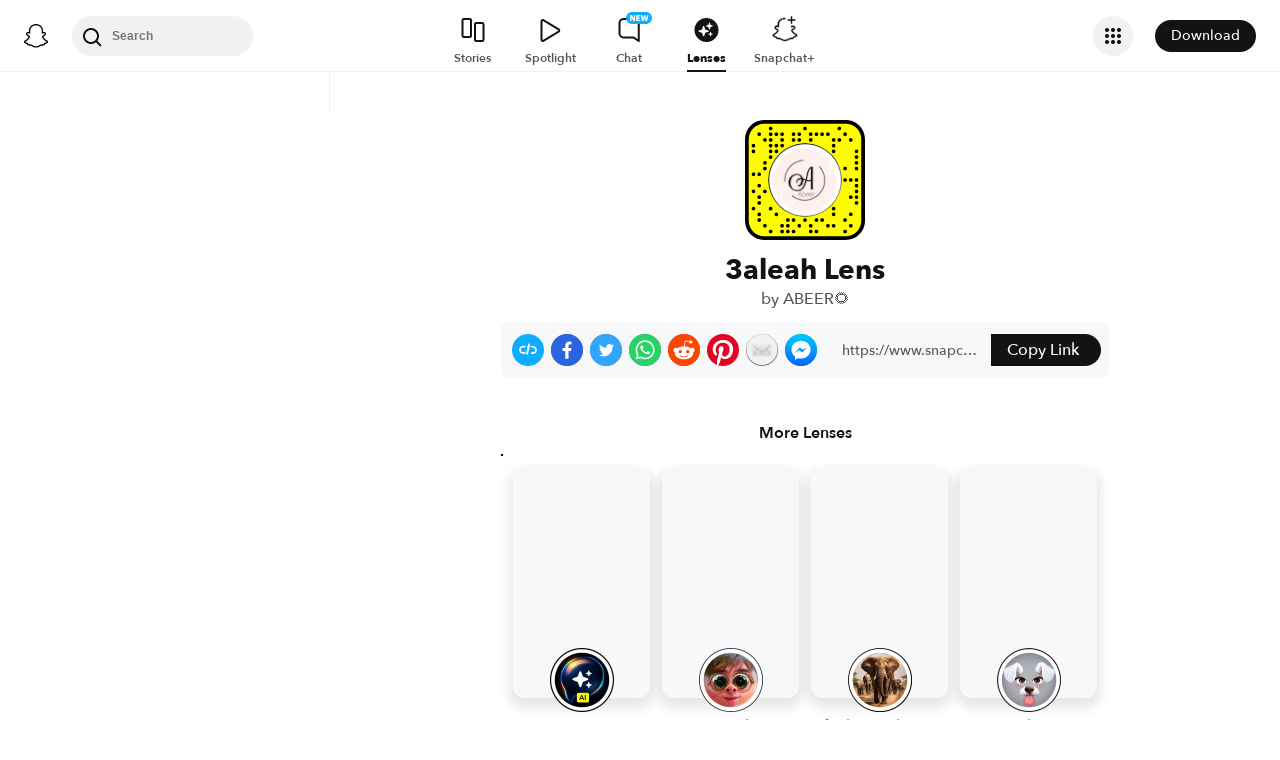

--- FILE ---
content_type: text/css
request_url: https://lens.snapchat.com/_next/static/css/625da4f4d0b5dbdc.css
body_size: 8589
content:
.Tooltip_container__lzIYE{display:flex;align-items:center;justify-content:center}.Tooltip_topContainer__TRLrc{flex-direction:column}.Tooltip_leftContainer__7yyNE{flex-direction:row}.Tooltip_rightContainer__s9Gku{flex-direction:row-reverse}.Tooltip_bottomContainer__94i2U{flex-direction:column-reverse}.Tooltip_body___P8r3{height:fit-content;border-radius:4px;font-size:13px;width:max-content;background-color:var(--sds-webc-color-surface-background);color:var(--sds-webc-color-content-primary);border:0;padding:4px 8px;box-shadow:0 2px 12px 0 #00000026}[dir=ltr] .Tooltip_bodyLeftSide__HKkx_{margin-left:-120px}[dir=ltr] .Tooltip_bodyRightSide__7qwne,[dir=rtl] .Tooltip_bodyLeftSide__HKkx_{margin-right:-120px}[dir=rtl] .Tooltip_bodyRightSide__7qwne{margin-left:-120px}.Tooltip_borderLeft__SEUCL{border-top:5px solid transparent;border-bottom:5px solid transparent}[dir=ltr] .Tooltip_borderLeft__SEUCL{border-left:4px solid var(--sds-webc-color-surface-background)}[dir=rtl] .Tooltip_borderLeft__SEUCL{border-right:4px solid var(--sds-webc-color-surface-background)}.Tooltip_borderRight__4ysJ5{border-top:5px solid transparent;border-bottom:5px solid transparent}[dir=ltr] .Tooltip_borderRight__4ysJ5{border-right:4px solid var(--sds-webc-color-surface-background)}[dir=rtl] .Tooltip_borderRight__4ysJ5{border-left:4px solid var(--sds-webc-color-surface-background)}.Tooltip_borderTop__IntO4{border-top:4px solid var(--sds-webc-color-surface-background)}.Tooltip_borderBottom__ivw7c,.Tooltip_borderTop__IntO4{border-left:5px solid transparent;border-right:5px solid transparent}.Tooltip_borderBottom__ivw7c{border-bottom:4px solid var(--sds-webc-color-surface-background)}.Tooltip_border__mjyRD{filter:drop-shadow(0 1px 4px rgba(0,0,0,.1))}.IconButton_tooltipContainer__DNyE5{position:relative;display:flex;flex-direction:row;align-items:center}.IconButton_tooltip__PAT0Y{position:absolute}[dir=ltr] .IconButton_tooltip__PAT0Y{margin-right:8px;right:35px}[dir=rtl] .IconButton_tooltip__PAT0Y{margin-left:8px;left:35px}.IconButton_buttonContainer__hidX4{background:rgba(0,0,0,.5);border-radius:50%;border:none;display:flex;align-items:center;justify-content:center;cursor:pointer;box-shadow:rgba(0,0,0,.25);transition:.3s ease-out;-webkit-tap-highlight-color:transparent}.IconButton_buttonContainer__hidX4:hover{background-color:hsla(0,0%,100%,.45);transition:.1s ease}.IconButton_buttonContainer__hidX4.IconButton_disabled___M3V2,.IconButton_buttonContainer__hidX4:disabled{cursor:text;opacity:.75}.IconButton_buttonXsmall__z_Qun{height:32px;width:32px}.IconButton_buttonSmall__jAJgI{height:40px;width:40px}.IconButton_buttonMedium__6As1l{height:50px;width:50px}.IconButton_buttonLarge__9Ug3n{height:60px;width:60px}.IconButton_flat__Lvr_d{background:unset}.IconButton_buttonShadow__MGhMX{filter:drop-shadow(0 2px 4px rgba(0,0,0,.5))}.IconButton_flat__Lvr_d:hover{background-color:unset}.PauseIcon_pauseIcon__8c5Vy,.PlayButtonV2_playButtonContainer__QcxQZ,.PlayIconV2_playIconV2__rbtsv{height:100%;width:100%;display:flex;align-items:center;justify-content:center}.PlayButtonV2_playButtonContainer__QcxQZ{position:absolute;top:0;background:transparent}[dir=ltr] .PlayButtonV2_playButtonContainer__QcxQZ{left:0}[dir=rtl] .PlayButtonV2_playButtonContainer__QcxQZ{right:0}.OffPlatformSharing_container__roM46{display:flex;flex-direction:row}.OffPlatformSharing_wrapContainer__Z7oen{flex-wrap:wrap;row-gap:6px;justify-content:center}[dir=ltr] .OffPlatformSharing_icon__5Ad3V{margin-right:7px}[dir=rtl] .OffPlatformSharing_icon__5Ad3V{margin-left:7px}.OffPlatformSharing_iconWrapper__chKU2{height:32px;width:32px}.EmbedShareTriggers_icon__2VauN,.EmbedShareTriggers_playerIconContainer__uZ1Cl{display:flex;align-items:center;justify-items:center}.EmbedShareTriggers_playerIconContainer__uZ1Cl{background:transparent;border-radius:50%;cursor:pointer;width:40px;height:40px;border:none;padding:0}.EmbedShareTriggers_playerIconContainer__uZ1Cl svg{margin-top:1px}[dir=ltr] .EmbedShareTriggers_playerIconContainer__uZ1Cl svg{margin-left:-2px}[dir=rtl] .EmbedShareTriggers_playerIconContainer__uZ1Cl svg{margin-right:-2px}.EmbedShareTriggers_playerIconContainer__uZ1Cl circle,.EmbedShareTriggers_playerIconContainer__uZ1Cl rect{fill:none}[dir=ltr] .EmbedSharing_iconContainer__ZH3za{margin-right:7px}[dir=rtl] .EmbedSharing_iconContainer__ZH3za{margin-left:7px}.EmbedSharing_iconContainer__ZH3za svg{width:100%;height:100%}[dir=ltr] .EmbedSharing_iconContainer__ZH3za svg{margin-left:auto}[dir=rtl] .EmbedSharing_iconContainer__ZH3za svg{margin-right:auto}.EmbedSharing_tooltipContainer__fOetL{margin-top:-62px;margin-bottom:15px;position:absolute}[dir=ltr] .EmbedSharing_tooltipContainer__fOetL{margin-left:-10px}[dir=rtl] .EmbedSharing_tooltipContainer__fOetL{margin-right:-10px}[dir=ltr] .EmbedSharing_mobileIconContainer__ox8CV{margin-left:5px}[dir=rtl] .EmbedSharing_mobileIconContainer__ox8CV{margin-right:5px}.EmbedSharing_mobileIconContainer__ox8CV svg{width:100%;height:100%}.EmbedSharingModal_codeBlock__lLMbE{overflow:auto;height:70px;background-color:var(--gray-v100);width:100%;padding:10px;border-radius:20px;border:0;color:var(--black-v50)}.EmbedSharingModal_bodyContainer__Mm2fN{margin:20px 0}.EmbedSharingModal_actionButton__K6NNO{width:100%;background-color:var(--black-v200);opacity:.6;color:var(--white);height:48px;font-size:17px;cursor:pointer;border:none;border-radius:25px}.EmbedSharingModal_buttonContainer__L8XTL{width:100%}.EmbedSharingModal_titleContainer__IJ59D{width:100%;display:flex;flex-direction:row;justify-content:center}.EmbedSharingModal_title__Iix5W{color:var(--black-v50)}[dir=ltr] .EmbedSharingModal_title__Iix5W{margin-left:auto}[dir=rtl] .EmbedSharingModal_title__Iix5W{margin-right:auto}.EmbedSharingModal_crossIcon__hzht9{background-color:transparent;border:0;cursor:pointer}[dir=ltr] .EmbedSharingModal_crossIcon__hzht9{margin-left:auto}[dir=rtl] .EmbedSharingModal_crossIcon__hzht9{margin-right:auto}.EmbedSharingModal_termsOfUseText__UG3b3{margin-top:0;color:var(--black-v50);text-align:center}.EmbedSharingModal_termsOfUse__BDnbA{color:var(--black-v50)}.EmbedSharingModal_copyError__AEssN{color:var(--red-v100);text-align:center;margin-top:0}.EmbedSharingModal_modalContainer__8r8Yj,.EmbedSharingModal_modalContainer__8r8Yj>div{z-index:var(--embedding-modal-z-index)}.EmbedSharingModal_modalBodyContainer__b2ld4{padding:30px;width:90%;max-width:40rem}.LinkSharing_wrapper__0aQd_{height:32px;display:flex;flex-direction:row;border-radius:100px}.LinkSharing_wrapperLarge__yFoXa{margin:0;flex-basis:235px;flex-grow:1}.LinkSharing_wrapperSmall__WDFIv{width:32px;position:relative}[dir=ltr] .LinkSharing_wrapperSmall__WDFIv{margin-right:7px}[dir=rtl] .LinkSharing_wrapperSmall__WDFIv{margin-left:7px}.LinkSharing_wrapperMedium__4dXp6{margin-top:-3px}.LinkSharing_linkContainer__vR39N{flex-grow:5;display:flex;align-items:center;text-overflow:ellipsis}.LinkSharing_link__SLyqX{width:100%;font-family:inherit;white-space:nowrap;overflow:hidden;text-overflow:ellipsis;border:none;background:transparent;color:var(--black-v50);font-size:14px}[dir=ltr] .LinkSharing_link__SLyqX{margin:10px 6px 10px 16px}[dir=rtl] .LinkSharing_link__SLyqX{margin:10px 16px 10px 6px}.LinkSharing_copyLink__LYHAO{color:#fff;border-style:none;font-family:inherit;text-overflow:ellipsis;cursor:pointer;background-color:var(--black-v150);white-space:nowrap}.LinkSharing_copyLinkSmall__2_bHI{border-radius:100px;padding:7px}.LinkSharing_copyLinkMedium__cF0jD{border-radius:100px;padding:7px 14px}.LinkSharing_copyLinkLarge__cagMy{height:100%}[dir=ltr] .LinkSharing_copyLinkLarge__cagMy{border-radius:0 100px 100px 0;padding:5px 22px 5px 16px}[dir=rtl] .LinkSharing_copyLinkLarge__cagMy{border-radius:100px 0 0 100px;padding:5px 16px 5px 22px}[data-theme=dark] .LinkSharing_copyLink__LYHAO{background-color:var(--black-v100)}[data-theme=dark] .LinkSharing_wrapper__0aQd_{background-color:rgba(58,62,65,.4)}[data-theme=dark] .LinkSharing_link__SLyqX{color:var(--gray-v200)}.LinkSharing_tooltipContainer__xDadO{margin-top:-50px;margin-bottom:15px;position:absolute}.LinkSharing_tooltipContainerSmall__J5eSD{position:absolute;bottom:32px}[dir=ltr] .LinkSharing_tooltipContainerSmall__J5eSD{right:-30px}[dir=rtl] .LinkSharing_tooltipContainerSmall__J5eSD{left:-30px}.LinkSharing_icon__0uWo8{border:none;background:none;padding:0;width:32px;height:32px;background-color:#b9c0c7;border-radius:50%;display:flex;align-items:center;justify-content:center;cursor:pointer}.LinkSharing_copyLinkIcon__K0il7>svg>path{fill:#fff}.LinkSharing_copiedLinkIcon__EjrXr>svg>path{stroke:#fff}.LinkSharing_buttonWrapper__qm_Ni{position:relative;display:flex;flex-direction:column}.ShareBar_shareContainer__gQXlj{background-color:var(--card-bg-color);display:flex;flex-direction:row;gap:1rem 0;width:100%;border-radius:8px;justify-content:center;-webkit-box-align:center;align-items:center;box-shadow:none;-webkit-box-pack:center}[dir=ltr] .ShareBar_shareContainer__gQXlj{padding:12px 8px 12px 11px}[dir=rtl] .ShareBar_shareContainer__gQXlj{padding:12px 11px 12px 8px}.ShareBar_wrap__ChWNC{flex-wrap:wrap}.ShareBar_shareContainerBoxShadow__hCuOd{box-shadow:0 8px 12px -4px rgba(0,0,0,.25)}.ShareSheet_container__AdX9s{color:var(--content-primary-color);width:100%;box-shadow:0 -10px 24px rgba(0,0,0,.2);border-radius:20px 20px 0 0;overflow:hidden}.ShareSheet_body__Il28R{background:var(--page-bg-color);padding-top:19px;padding-bottom:37px;justify-content:space-between}.ShareSheet_title__8PBo5{margin-bottom:21px}[dir=ltr] .ShareSheet_title__8PBo5{margin-left:13px}[dir=rtl] .ShareSheet_title__8PBo5{margin-right:13px}.ShareSheet_closeButton__I3WP_{position:absolute;top:0;padding-top:23px}[dir=ltr] .ShareSheet_closeButton__I3WP_{right:0;padding-right:17px}[dir=rtl] .ShareSheet_closeButton__I3WP_{left:0;padding-left:17px}.ShareSheet_mediaPlatforms__WNp5f{display:flex;flex-direction:row;flex-grow:1;overflow-x:scroll;overflow-y:hidden;-ms-overflow-style:none;scrollbar-width:none;padding:0 12px;justify-content:flex-start}.ShareSheet_mediaPlatforms__WNp5f ::-webkit-scrollbar{display:none}.ShareSheet_icon__n3iHx{display:flex;height:50px;width:50px}[dir=ltr] .ShareSheet_icon__n3iHx{margin-left:13px}[dir=rtl] .ShareSheet_icon__n3iHx{margin-right:13px}.ShareSheet_iconHeading__WcOJf{display:flex;flex-direction:column;align-items:center}.ShareSheet_iconHeadingText__fCibk{font-size:10px;line-height:12px;display:flex;text-align:center;align-items:center;color:var(--sds-webc-color-content-secondary);margin-top:5px}[dir=ltr] .ShareSheet_iconHeadingText__fCibk{margin-left:13px}[dir=rtl] .ShareSheet_iconHeadingText__fCibk{margin-right:13px}.ShareSheet_iconWrapper__smo1K{height:50px;width:50px;display:flex;justify-content:center;align-items:center}.ShareSheet_iconWrapper__smo1K svg{height:100%}.ShareSheet_embedWrapper___WhVw{display:flex;flex-direction:column}[dir=ltr] .ShareSheet_embedWrapper___WhVw{margin-left:8px}[dir=rtl] .ShareSheet_embedWrapper___WhVw{margin-right:8px}.ShareSheet_tooltipContainer__PASw_{position:absolute;z-index:1;top:75px}[dir=ltr] .ShareSheet_tooltipContainer__PASw_{left:55px}[dir=rtl] .ShareSheet_tooltipContainer__PASw_{right:55px}.ShareSheetPopup_container__rYn4z{width:100%;z-index:var(--share-sheet-z-index)}.ShareSheetPopup_openStyle__ebv6w{transition:all .35s ease-in-out;transform:translateY(-100%);position:fixed}.ShareSheetPopup_profileRevamp__00Q7Q{z-index:11;bottom:-165px}.ShareSheetPopup_closeStyle__Yu5aw{transform:translateY(0)}.FreestandingMobileShareIcon_container__Qzkdi{border-radius:100px;box-shadow:0 4px 8px -2px rgba(0,0,0,.25);width:40px;height:40px;display:flex;align-items:center;justify-content:center;border:none;padding:0}.FreestandingMobileShareIcon_containerDefault__03lno{background-color:var(--black-v100)}.FreestandingMobileShareIcon_containerWithTransparency__Jg6OQ{background-color:rgba(18,19,20,.5)}.FreestandingMobileShareIcon_containerDefault__03lno svg,.FreestandingMobileShareIcon_containerDefault__03lno svg *,.FreestandingMobileShareIcon_containerWithTransparency__Jg6OQ svg,.FreestandingMobileShareIcon_containerWithTransparency__Jg6OQ svg *{fill:#fff;stroke:#fff}.FreestandingMobileShareIcon_containerLightMode__MswGr{background-color:var(--sds-webc-color-surface-buttonbg-secondary)}.FreestandingMobileShareIcon_containerLightMode__MswGr svg,.FreestandingMobileShareIcon_containerLightMode__MswGr svg *{fill:var(--sds-webc-color-content-secondary);stroke:var(--sds-webc-color-content-secondary)}.FloatingShareList_shareIcon__v2JoK{background-color:var(--sds-webc-color-surface-buttonbg-secondary);border-radius:50%;padding:0;width:100%;height:100%;justify-content:center;align-items:center;display:flex}.FloatingShareList_headerTagContainer__OGWkv{display:flex;gap:8px;align-items:center;cursor:pointer}[dir=ltr] .FloatingShareList_headerTagContainer__OGWkv{margin-left:-10px}[dir=rtl] .FloatingShareList_headerTagContainer__OGWkv{margin-right:-10px}.FloatingShareList_shareBarWrapper__AMe9_{position:absolute;background-color:var(--sds-webc-color-content-button-primary);border-radius:8px;z-index:var(--consumer-nav-z-index);max-width:max-content}[dir=ltr] .FloatingShareList_shareBarWrapper__AMe9_{margin-right:12px}[dir=rtl] .FloatingShareList_shareBarWrapper__AMe9_{margin-left:12px}.ControlsCard_controlElement__ZU4jW{transition:.25s;border-radius:inherit;position:absolute;padding:0;bottom:0}.ControlsCard_overlay__CLs_p{height:100%;width:100%}.ControlsCard_playButton___orXt{display:flex;align-items:center;justify-content:center;height:100%}.ControlsCard_navHoverlayMobile___yXht:hover{opacity:0}.ControlsCard_navHoverlayDesktop__eyTV5:hover{opacity:1}.ControlsCard_navOverlay__ExY1D{display:flex;width:100px;height:100%;background-color:transparent;opacity:0}.ControlsCard_leftOverlay__uA39Y{left:0;justify-content:flex-start}.ControlsCard_rightOverlay__22a_P{right:0;justify-content:flex-end}.ControlsCard_replayButton__YJ1xp{display:flex;align-items:center;justify-content:center;cursor:pointer}.ControlsCard_replayButton__YJ1xp svg{fill:#fff}.ControlsCard_buttonWrapper__4bHbP{position:absolute;bottom:0;padding:10px;pointer-events:none}[dir=ltr] .ControlsCard_buttonWrapper__4bHbP{right:0}[dir=rtl] .ControlsCard_buttonWrapper__4bHbP{left:0}.ControlsCard_buttonWrapper__4bHbP>*{pointer-events:all}.ControlsCard_buttonFlex__TBs_t{display:flex;flex-direction:column;gap:8px}.ControlsCard_button__fguMm{margin-bottom:0}[dir=ltr] .ControlsCard_button__fguMm{margin-right:0}[dir=rtl] .ControlsCard_button__fguMm{margin-left:0}.ControlsCard_loading__yY5LX{display:none}.ControlsCard_cssAccelerated__niVR8{will-change:transform}.ControlsCard_shareButton___hQLc svg{background-color:transparent;fill:#fff}.ControlsCard_shareButton___hQLc svg *{fill:#fff}.TimestampCard_card__90ION{width:100%;border-radius:inherit;display:flex;flex-direction:row}.TimestampCard_text__zmyqk{text-shadow:0 1px 4px rgba(0,0,0,.6);margin:0;align-self:center;text-overflow:ellipsis;overflow:hidden;white-space:nowrap}.TimestampCard_textColor__3w3uC{color:#fff}.CreatorContextCard_headerText__dcrK5{color:#fff;display:inline-block;max-width:290px;text-overflow:ellipsis;overflow:hidden;white-space:nowrap}.CreatorContextCard_timestampWrapper__LXSwD{margin-top:-6px}.CreatorContextCard_contextCard__u15HK{width:100%;border-radius:inherit;display:flex;flex-direction:row;padding:25px}.CreatorContextCard_textStyle__v_DgD{text-shadow:0 1px 4px rgba(0,0,0,.6);margin:0;align-self:center;text-overflow:ellipsis;overflow:hidden;white-space:nowrap}.CreatorContextCard_linkTextStyle__O2rPW:hover{text-decoration:underline}.CreatorContextCard_profilePictureWrapper___NHDA{border-radius:50%}[dir=ltr] .CreatorContextCard_profilePictureWrapper___NHDA{margin-right:8px}[dir=rtl] .CreatorContextCard_profilePictureWrapper___NHDA{margin-left:8px}.CreatorContextCard_linkStyle__EsMAS{color:#fff;text-decoration:none}.CreatorContextCard_creatorContextButton__FDZjp{width:100%;position:absolute;top:0;background:none;border:none;cursor:pointer}.Context_metadata__Cxtyb{display:flex;color:#fff;flex-direction:column;margin:0;align-items:flex-start;gap:1px}.Context_card__811qZ{height:40px;border-radius:100px;border:1px solid hsla(0,0%,100%,.25);background:rgba(0,0,0,.25);backdrop-filter:blur(12px);display:flex;justify-content:center;align-items:center;gap:4px;text-decoration:none}[dir=ltr] .Context_card__811qZ{padding:6px 12px 6px 8px}[dir=rtl] .Context_card__811qZ{padding:6px 8px 6px 12px}.Context_defaultSoundIcon__KYHm7{padding:3px}.Context_contextSwiper__5rGIw{pointer-events:all}.Icon_iconStyle__Y1w4H{width:18px;height:18px}[dir=ltr] .Icon_iconStyle__Y1w4H{margin:11px 8px 11px 4px}[dir=rtl] .Icon_iconStyle__Y1w4H{margin:11px 4px 11px 8px}.Icon_iconStyle__Y1w4H img{width:inherit;height:inherit}.Subtitle_subtitle__L9p4W{margin-top:0;top:18px;max-width:90px}[dir=ltr] .Subtitle_subtitle__L9p4W{margin-left:0;margin-right:8px}[dir=rtl] .Subtitle_subtitle__L9p4W{margin-right:0;margin-left:8px}.Subtitle_metadataText__4tuk5{color:var(--gray-v200)}.Title_title__e1x48{max-width:90px}[dir=ltr] .Title_title__e1x48{margin-left:0;margin-right:4px}[dir=rtl] .Title_title__e1x48{margin-right:0;margin-left:4px}.Title_titleText__XgpqO{color:#fff}.ShowsContextCard_contextCard__tPmdJ{width:100%;border-radius:inherit;position:absolute;top:0;padding:25px;text-shadow:0 1px 4px rgba(0,0,0,.6);margin:0;align-self:center;text-overflow:ellipsis;overflow:hidden;white-space:nowrap}.ShowsContextCard_publisherDisplayName__2Qm__{color:#fff}.ShowsContextCard_episodeInfo__N4bSL{color:var(--gray-v200)}@keyframes FloatingPlayerContainer_growIn__LlNx4{0%{transform:scale(0);opacity:0}to{transform:scale(1);opacity:1}}.FloatingPlayerContainer_floatingPlayerContainer__noP_j{height:100%;width:100%;position:relative;align-self:center;justify-self:center;box-shadow:0 6px 12px 4px rgba(0,0,0,.25);transition:.3s;animation:FloatingPlayerContainer_growIn__LlNx4 .4s ease}.FloatingPlayerContainer_closeButtonWrapper__a_c0X{position:absolute;top:20px;z-index:4}[dir=ltr] .FloatingPlayerContainer_closeButtonWrapper__a_c0X{right:20px}[dir=rtl] .FloatingPlayerContainer_closeButtonWrapper__a_c0X{left:20px}.ContextRow_contextRow__hYc42::-webkit-scrollbar:horizontal{height:6px}.ContextRow_contextRow__hYc42::-webkit-scrollbar-thumb,.ContextRow_contextRow__hYc42::-webkit-scrollbar-track{border-radius:4px;border-color:inherit}.ContextRow_contextRow__hYc42::-webkit-scrollbar-thumb{border-inline-end-style:inset;border-inline-end-width:100vw}.ContextRow_contextRow__hYc42::-webkit-scrollbar-track{border-inline-start-style:inset;border-inline-start-width:100vw}.ContextRow_contextRow__hYc42::-webkit-scrollbar{width:6px;height:6px}.ContextRow_contextRow__hYc42:hover{border-inline-start-color:hsla(0,0%,100%,.3);border-inline-end-color:#fff}.ContextRow_contextRow__hYc42{cursor:pointer;transition:border-color .3s ease-in-out;border-color:transparent;width:100%;padding-top:10px;display:flex;flex-direction:row;padding-block-end:4px;gap:5px;overflow-x:auto;mask:linear-gradient(90deg,#000 0,#000 90%,transparent 102%,transparent 0) 100% 50% /100% 100% repeat-x;inset-inline-end:40px;-webkit-tap-highlight-color:transparent}.ContextRow_contextRow__hYc42:dir(rtl){mask-image:linear-gradient(270deg,#000 0,#000 94%,transparent 97%,transparent 0)}.ContextRow_contextRow__hYc42:last-child{margin-inline-end:21%}.SnapNotAvailable_notAvailable__2ywRD{display:flex;align-items:center;flex-direction:column;justify-content:center;background-color:#000;color:#fff;height:100%;padding:1em;text-align:center;position:relative}.SnapNotAvailable_title__6tm9p{color:#fff}.StoryDescription_description__HekwT{font-size:14px;line-height:18px;letter-spacing:0;color:inherit}.StoryDescription_descriptionContainer__062FV{width:100%;text-wrap:wrap;max-width:300px;color:#fff}.StoryDescription_topic__CcC7Y{color:inherit;text-decoration:underline;cursor:pointer}.StoryDescription_topicBold__jJm0e{font-weight:700;text-decoration:none}.SpotlightMetadata_contextCard__UG4ri{display:flex;flex-direction:column;gap:8px}.SpotlightMetadata_text__JmPph{text-shadow:0 1px 4px rgba(0,0,0,.6);margin:0;align-self:center;text-overflow:ellipsis;white-space:nowrap;width:85%}[dir=ltr] .SpotlightMetadata_text__JmPph{left:0}[dir=rtl] .SpotlightMetadata_text__JmPph{right:0}.SpotlightMetadata_link__WUAGO{color:#fff;text-decoration:none}.SpotlightMetadata_link__WUAGO:hover{text-decoration:underline}.SpotlightMetadata_profilePicture__hYGlH{border-radius:50%;box-shadow:0 2px 4px rgba(0,0,0,.14);width:24px;height:24px}[dir=ltr] .SpotlightMetadata_profilePicture__hYGlH{margin-right:8px}[dir=rtl] .SpotlightMetadata_profilePicture__hYGlH{margin-left:8px}.SpotlightMetadata_contextWrapper__Uo_rs{display:flex;align-items:center}.SpotlightMetadata_engagementStats__e0SjW{display:flex;flex-direction:row;align-items:center;gap:3px}.SpotlightMetadata_contentTitle__fW_Wv{display:inline-flex}.SpotlightMetadata_badge__vBC0I{margin-top:3px}[dir=ltr] .SpotlightMetadata_badge__vBC0I{padding-left:4px}[dir=rtl] .SpotlightMetadata_badge__vBC0I{padding-right:4px}.SnapReportingCard_menuItemsContainer__qc4Z4{bottom:35px;background-color:#fff;border-radius:6px;cursor:pointer;width:135px}.SnapReportingCard_baseElements__z_2Hf{transition:.25s;position:absolute;margin:20px 20px 30px}[dir=ltr] .SnapReportingCard_baseElements__z_2Hf{right:0}[dir=rtl] .SnapReportingCard_baseElements__z_2Hf{left:0}[dir=ltr] .SnapReportingCard_iconWrapper__eH8vm{margin:5px 7px 0 0;float:left}[dir=rtl] .SnapReportingCard_iconWrapper__eH8vm{margin:5px 0 0 7px;float:right}.SnapReportingCard_textColor__dNvpN{color:var(--black-v50)}.SnapReportingCard_container__uu_AE>div{z-index:var(--report-z-index)}.ProgressCard_card__O8E8z{text-shadow:0 1px 4px rgba(0,0,0,.6);position:absolute;display:flex;align-items:center;justify-content:center;width:100%;top:20px}.ProgressCard_textColor__YK3Qx{color:#fff}.StoryWebPlayer_media__yUoMN{border-radius:inherit;height:100%;width:100%;object-fit:cover;background-color:#000;-moz-user-select:none;user-select:none;-webkit-user-select:none;-ms-user-select:none}.StoryWebPlayer_mediaContain__wwZEX{object-fit:contain}.StoryWebPlayer_mediaHidden__tgyqX{opacity:0}.StoryWebPlayer_videoPlayer__JRST8{height:calc(100% + 1px);width:calc(100% + 1px);-webkit-transform-style:preserve-3d}.StoryWebPlayer_contentWrapper__BDxhD{position:relative;overflow:hidden;max-width:100%}.StoryWebPlayer_contentWrapperLegacy__M1B1f{width:45.75vh}.StoryWebPlayer_contentWrapperFullWidth__2_nQg{position:relative;overflow:hidden}.StoryWebPlayer_videoPlayer__JRST8 video::cue{opacity:1;background-color:rgba(0,0,0,.5);color:var(--black150);font-size:20px;margin-bottom:2rem}.StoryWebPlayer_reportingCard__N7DjX{pointer-events:all}.StoryWebPlayer_reportingCardDesktopRevamp__haJvA{bottom:-16px}.BulletPoint_bulletPoint__r_ol8{font-size:12px;margin:0 3px}.ProfileFooterContextCard_contextCard__2o22P{width:85%;border-radius:inherit;position:absolute;bottom:0;padding:0 25px 25px;color:#fff;text-shadow:0 1px 4px rgba(0,0,0,.6)}.ProfileFooterContextCard_text__jjbnm{text-shadow:0 1px 4px rgba(0,0,0,.6);align-self:center;white-space:normal;width:85%}[dir=ltr] .ProfileFooterContextCard_text__jjbnm{left:0}[dir=rtl] .ProfileFooterContextCard_text__jjbnm{right:0}.ProfileFooterContextCard_link__VCyyI{color:#fff;text-decoration:none}.ProfileFooterContextCard_link__VCyyI:hover{text-decoration:underline}.ProfileFooterContextCard_profilePicture__8usU_{border-radius:50%;box-shadow:0 2px 4px rgba(0,0,0,.14);height:24px;width:24px}[dir=ltr] .ProfileFooterContextCard_profilePicture__8usU_{margin-right:8px}[dir=rtl] .ProfileFooterContextCard_profilePicture__8usU_{margin-left:8px}.ProfileFooterContextCard_contextWrapper__fTgRE{display:flex;margin-top:7px;align-items:center}.ProfileFooterContextCard_contextSubheader__k2NGs{font-size:14px;font-style:normal;line-height:22px;letter-spacing:0;font-weight:300}[dir=ltr] .ProfileFooterContextCard_contextSubheaderWrapper__i2wVh{margin-left:32px}[dir=rtl] .ProfileFooterContextCard_contextSubheaderWrapper__i2wVh{margin-right:32px}.Comment_comment__Z6ieX{width:100%;display:flex;flex-direction:row;gap:8px;justify-content:space-between;align-items:flex-start}.Comment_commentInnerContent__K2ZE6{width:100%;display:flex}.Comment_commentOuterContent__BwkUt{width:100%;display:flex;flex-direction:column;align-items:flex-start}.Comment_likeContainer__QL7ft{display:flex;align-items:center;gap:0;flex-direction:column;background:transparent;border:0;padding:0;cursor:pointer;color:var(--blue-v400);justify-content:center}.Comment_commentContent__YU0d0{display:flex;flex-direction:column;gap:4px;width:100%}.Comment_commenterDisplayName__ojkJS{color:var(--sds-webc-color-content-tertiary);font-size:12px;font-style:normal;font-weight:500;line-height:1rem;letter-spacing:0;display:flex;gap:6px}.Comment_commenterDisplayName__ojkJS>h5{color:var(--sds-webc-color-content-primary);font-size:12px;font-style:normal;font-weight:600;line-height:1rem;letter-spacing:0}.Comment_commentContent__YU0d0>p,.Comment_commenterDisplayName__ojkJS>h5{margin:0;padding:0;word-break:break-word;overflow-wrap:break-word}.Comment_commentContent__YU0d0>p{color:var(--sds-webc-color-content-primary);font-size:14px;font-style:normal;font-weight:500;line-height:1.25rem;letter-spacing:0}.Comment_commentActions__FdlPy{display:flex;color:var(--sds-webc-color-content-tertiary);font-size:12px;font-style:normal;font-weight:600;line-height:1rem;letter-spacing:0;gap:8px}.Comment_commentActions__FdlPy>button{display:flex;color:var(--sds-webc-color-content-tertiary);background:transparent;border:0;gap:5px;padding:0;cursor:pointer}.Comment_commentActions__FdlPy>button>span{color:var(--blue-v400)}.Comment_viewMoreComments__BngMs{display:flex;background:transparent;border:0;padding:0;gap:5px;cursor:pointer;color:var(--blue-v400);align-items:center;justify-content:center;font-size:12px;max-width:400px}.Comment_threadedSection__yEAQX{display:flex;width:100%;padding-top:8px;flex-direction:column;gap:12px}@keyframes Comment_slideDown__57wK6{0%{transform:translateY(-10px);opacity:.8}to{transform:translateY(0);opacity:1}}.Comment_threadedRepliesList__Sj34T{animation:Comment_slideDown__57wK6 .3s ease-in-out}.Comment_likeContainer__QL7ft>p{margin-top:-5px;color:var(--sds-webc-color-content-tertiary);font-size:12px;font-style:normal;font-weight:500;line-height:1rem}.Comment_commenterLink__SMqK_{cursor:pointer;color:var(--sds-webc-color-content-primary)}.Comment_commenterLink__SMqK_>h5{padding:0;margin:0}.SpotlightComments_container__s8_cr{height:100%;width:100%;top:0;background:var(--content-button-primary-color);overflow:hidden;border-radius:inherit;display:flex;flex-direction:column;justify-content:space-between}[dir=ltr] .SpotlightComments_container__s8_cr{left:0}[dir=rtl] .SpotlightComments_container__s8_cr{right:0}.SpotlightComments_header__3_ajP{display:flex;justify-content:space-between;align-items:center;padding:12px;border-bottom:1px solid var(--sds-webc-color-content-tertiary)}.SpotlightComments_closeIconContainer__77CS1{cursor:pointer}.SpotlightComments_viewMoreComments__JspCB{display:flex;background:transparent;border:0;padding:0;gap:5px;cursor:pointer;color:var(--blue-v400);align-items:center;justify-content:center;font-size:12px}.SpotlightComments_closeIcon__rjdUL{fill:var(--sds-webc-color-content-primary)}.SpotlightComments_commentsViewer__1iHZB{height:100%;max-height:100%;display:flex;gap:12px;flex-direction:column;overflow-y:auto;-webkit-overflow-scrolling:touch;padding:13px 13px 25px;overscroll-behavior:contain}.SpotlightComments_signInToComment__tSIrc{display:flex;width:100%;padding:8px;align-items:center;gap:8px;align-self:stretch}.SpotlightComments_signInToComment__tSIrc>button{padding:8px 16px;color:var(--sds-webc-color-content-tertiary);font-size:14px;font-style:normal;font-weight:500;line-height:20px;background:var(--sds-webc-color-surface-cardbg);width:100%;align-items:center;text-decoration:none;display:flex;border-radius:20px;border:none;cursor:pointer}.SpotlightComments_overlappingHeader__YjeCz{z-index:1;background:var(--sds-webc-color-surface-pagebg)}.SpotlightComments_emptyStateMessage__34tpd{display:flex;justify-content:center;align-items:center;height:100%;color:var(--sds-webc-color-content-secondary);font-size:14px;text-align:center;padding:20px}.InlineSpotlightComments_container__vVRNH{height:100%;max-height:428px;top:0;background:var(--content-button-primary-color);overflow:hidden;border-radius:inherit;display:flex;flex-direction:column;justify-content:space-between}[dir=ltr] .InlineSpotlightComments_container__vVRNH{left:0}[dir=rtl] .InlineSpotlightComments_container__vVRNH{right:0}.InlineSpotlightComments_header__QswXj{display:flex;justify-content:space-between;align-items:center;width:100%;min-width:100%;font-weight:600;font-size:24px;padding:16px 0}.InlineSpotlightComments_viewMoreCommentsContainer__Ilcfo{display:flex;border:0;padding:0 0 24px;gap:5px;align-items:center;justify-content:center;font-size:12px}.InlineSpotlightComments_commentsViewer__5eBEe{height:100%;max-height:100%;min-height:150px;display:flex;gap:12px;flex-direction:column;overflow-y:auto;-webkit-overflow-scrolling:touch;overscroll-behavior:contain;scrollbar-color:var(--sds-webc-color-content-tertiary) transparent}.InlineSpotlightComments_emptyStateCommentsViewer__3nsxR{justify-content:center}.InlineSpotlightComments_signInToComment__1IKAe{display:flex;width:100%;padding:8px;align-items:center;gap:8px;align-self:stretch;border-top:1px solid var(--sds-webc-color-content-tertiary)}.InlineSpotlightComments_signInToComment__1IKAe>button{padding:8px 16px;color:var(--sds-webc-color-content-tertiary);font-size:14px;font-style:normal;font-weight:500;line-height:20px;background:var(--sds-webc-color-surface-cardbg);width:100%;align-items:center;text-decoration:none;display:flex;border-radius:20px;border:none;cursor:pointer}.InlineSpotlightComments_clickableHeader__lk7po{cursor:pointer;user-select:none}.InlineSpotlightComments_expandCollapseIcon__ePizN{display:inline-flex;align-items:center}.InlineSpotlightComments_expandCollapseIcon__ePizN>svg{fill:var(--sds-webc-color-content-primary)}.Subtitles_subtitleContainer__Q8JOc{display:flex;padding:6px;align-items:center;flex-shrink:0;border-radius:5px;background:rgba(4,4,4,.6);white-space:wrap;margin-block:2px;width:fit-content;max-width:300px;color:#fff;font-size:14px;font-style:normal;font-weight:500;line-height:20px;transition:opacity .1s ease,transform .1s ease;opacity:0}.Subtitles_visible__lQOwN{opacity:1}.SpotlightWebPlayer_spotlightPlayerWrapper__373kn{border-radius:inherit;height:100%;width:100%;display:flex;aspect-ratio:9/16;object-fit:cover;-moz-user-select:none;user-select:none}.SpotlightWebPlayer_spotlightPlayerWrapper__373kn.SpotlightWebPlayer_isMobile__4ULWD{position:relative}.SpotlightWebPlayer_contextWrapper__9n_HB a,.SpotlightWebPlayer_contextWrapper__9n_HB button{pointer-events:all}.SpotlightWebPlayer_spotlightPlayerMediaContainer__wC_aO{height:100%;width:100%;flex:1;border-radius:inherit}.SpotlightWebPlayer_spotlightMetadataContainer__djAGm{position:absolute;inset-block-end:0;display:flex;flex-direction:column;gap:8px;width:85%;border-radius:inherit;padding:0 10px 10px;pointer-events:none}.SpotlightWebPlayer_crossIconContainer__yyc9p{cursor:pointer;height:40px;width:40px;display:flex;align-items:center;justify-content:center}.SpotlightWebPlayer_crossIcon__Y8vUK{fill:var(--white);filter:drop-shadow(0 1px 4px rgba(0,0,0,.6))}.SpotlightWebPlayer_spotlightPlayerMediaContainerWithComments__2PPz7{max-width:50%}[dir=ltr] .SpotlightWebPlayer_spotlightPlayerMediaContainerWithComments__2PPz7{border-bottom-right-radius:0;border-top-right-radius:0}[dir=rtl] .SpotlightWebPlayer_spotlightPlayerMediaContainerWithComments__2PPz7{border-bottom-left-radius:0;border-top-left-radius:0}.SpotlightWebPlayer_spotlightPlayerWrapperWithComments__nKZuX{aspect-ratio:18/16;flex:1;max-width:90vw;position:relative}@keyframes SpotlightWebPlayer_slideInUp__9LV9A{0%{opacity:.7;transform:translateY(50%)}to{opacity:1;transform:translateY(0)}}@keyframes SpotlightWebPlayer_fadeIn__XpEBc{0%{opacity:.7}to{opacity:1}}@keyframes SpotlightWebPlayer_fadeInRight__sK6N2{0%{opacity:.7;transform:translateX(-5%)}to{opacity:1;transform:translateX(0)}}.SpotlightWebPlayer_playerBackDrop__w9cKQ{top:0;width:100%;height:100%;border-radius:inherit;--modal-backdrop:rgba(0,0,0,.4);z-index:1;inset:0;background-color:var(--modal-backdrop);position:fixed;pointer-events:all}[dir=ltr] .SpotlightWebPlayer_playerBackDrop__w9cKQ{left:0}[dir=rtl] .SpotlightWebPlayer_playerBackDrop__w9cKQ{right:0}.SpotlightWebPlayer_commentsWrapper__zWZ39{width:100%;height:100%;flex:1;border-radius:inherit;max-width:50%}[dir=ltr] .SpotlightWebPlayer_sideBySideCommentsWrapper__OOqSB{border-bottom-left-radius:0;border-top-left-radius:0}[dir=rtl] .SpotlightWebPlayer_sideBySideCommentsWrapper__OOqSB{border-bottom-right-radius:0;border-top-right-radius:0}.SpotlightWebPlayer_commentsWrapperMobile__sblr_{flex:unset;position:absolute;bottom:0;width:100%;background:#fff;border-top-left-radius:1rem;border-top-right-radius:1rem;box-shadow:0 -4px 10px rgba(0,0,0,.1);transition:transform .3s ease-out;max-height:calc(100% - 70px);overflow:scroll;animation:SpotlightWebPlayer_slideInUp__9LV9A .25s ease;z-index:2;max-width:100%;pointer-events:all}[dir=ltr] .SpotlightWebPlayer_commentsWrapperMobile__sblr_{left:0}[dir=rtl] .SpotlightWebPlayer_commentsWrapperMobile__sblr_{right:0}.SpotlightWebPlayer_floatingCommentsWrapper__Qy5sU{width:100%;height:100%;flex:1;position:absolute;bottom:0;max-height:100%;max-width:100%;animation:SpotlightWebPlayer_fadeInRight__sK6N2 .25s ease;border-radius:20px;border:1px solid var(--sds-webc-color-content-tertiary);background:var(--sds-webc-color-surface-pagebg)}[dir=ltr] .SpotlightWebPlayer_floatingCommentsWrapper__Qy5sU{left:calc(100% + 30px)}[dir=rtl] .SpotlightWebPlayer_floatingCommentsWrapper__Qy5sU{right:calc(100% + 30px)}.SpotlightWebPlayer_interactionStat__cmu27{display:flex;flex-direction:column;align-items:center;justify-content:center;text-align:center;text-shadow:0 2px 4px rgba(0,0,0,.5);font-size:12px;font-style:normal;font-weight:600;line-height:14px;color:var(--white)}.SpotlightWebPlayer_interactionStat__cmu27>div{padding-bottom:3px}.SpotlightWebPlayer_topControlsCardContainer__F5w1J{display:flex;align-items:center;justify-content:end;padding:10px;position:absolute;inset-block-start:0;width:100%}.SpotlightWebPlayer_muted__Ywf_t{visibility:visible}.SpotlightWebPlayer_spotlightPlayerWrapper__373kn.SpotlightWebPlayer_isRevampedUi__6S_3t .SpotlightWebPlayer_muteButton__8RpkJ:not(.SpotlightWebPlayer_muted__Ywf_t),.SpotlightWebPlayer_spotlightPlayerWrapper__373kn.SpotlightWebPlayer_isRevampedUi__6S_3t .SpotlightWebPlayer_subtitleButton__UvAtm{visibility:hidden}.SpotlightWebPlayer_spotlightPlayerWrapper__373kn.SpotlightWebPlayer_isRevampedUi__6S_3t:hover .SpotlightWebPlayer_muteButton__8RpkJ:not(.SpotlightWebPlayer_muted__Ywf_t),.SpotlightWebPlayer_spotlightPlayerWrapper__373kn.SpotlightWebPlayer_isRevampedUi__6S_3t:hover .SpotlightWebPlayer_subtitleButton__UvAtm{visibility:visible}.SpotlightWebPlayer_topControlsCardContainer__F5w1J.SpotlightWebPlayer_isMobile__4ULWD{margin-block-start:15px}.SpotlightWebPlayer_topControlsCardContainer__F5w1J>.SpotlightWebPlayer_muteButton__8RpkJ{margin-bottom:0}.SpotlightWebPlayer_topControlsCardContainer__F5w1J svg{pointer-events:all}.SpotlightWebPlayer_loading__t4EXR{display:none}.SpotlightWebPlayer_cssAccelerated__kmiYI{will-change:transform}.SpotlightWebPlayer_isRevampedUi__6S_3t{user-select:none}.SpotlightWebPlayer_spotlightPlayerWrapper__373kn.SpotlightWebPlayer_isRevampedUi__6S_3t:hover .SpotlightWebPlayer_muteButton__8RpkJ>div,.SpotlightWebPlayer_spotlightPlayerWrapper__373kn.SpotlightWebPlayer_isRevampedUi__6S_3t:hover .SpotlightWebPlayer_subtitleButton__UvAtm>div{background-color:var(--grey-dark)!important}.SpotlightWebPlayer_spotlightPlayerWrapper__373kn.SpotlightWebPlayer_isRevampedUi__6S_3t .SpotlightWebPlayer_muteButton__8RpkJ>div,.SpotlightWebPlayer_spotlightPlayerWrapper__373kn.SpotlightWebPlayer_isRevampedUi__6S_3t .SpotlightWebPlayer_subtitleButton__UvAtm>div{opacity:.5;border-radius:50%}[dir=ltr] .SpotlightWebPlayer_spotlightPlayerWrapper__373kn.SpotlightWebPlayer_isRevampedUi__6S_3t .SpotlightWebPlayer_subtitleButton__UvAtm>div{margin-right:8px}[dir=rtl] .SpotlightWebPlayer_spotlightPlayerWrapper__373kn.SpotlightWebPlayer_isRevampedUi__6S_3t .SpotlightWebPlayer_subtitleButton__UvAtm>div{margin-left:8px}.VideoPlayerModal_container__XtNeN{display:flex;align-items:center;justify-content:center;position:fixed;top:0;background-color:rgba(0,0,0,.5);height:100vh}[dir=ltr] .VideoPlayerModal_container__XtNeN{left:0}[dir=rtl] .VideoPlayerModal_container__XtNeN{right:0}.VideoPlayerModal_desktopContainer__bNFDZ{min-width:100%;z-index:11}.VideoPlayerModal_mobileContainer__qVFjr{width:100vw;z-index:11}.VideoPlayerModal_mediaWrapper__2qkSQ{display:flex;align-items:center;justify-content:center;position:relative;overflow:hidden}.VideoPlayerModal_desktopMediaWrapper__f3gVD{margin-bottom:calc(100vh - 100dvh);height:80vh;z-index:calc(var(--fixed-tab-z-index) + 1)}.VideoPlayerModal_mobileMediaWrapper__YQzMc{height:calc(100dvh - var(--snapchat-footer-min-height) - var(--consumer-nav-height));width:100%;align-self:flex-start}.VideoPlayerModal_crossIconContainer__QOgBJ{position:absolute;top:13px;cursor:pointer}[dir=ltr] .VideoPlayerModal_crossIconContainer__QOgBJ{right:15px}[dir=rtl] .VideoPlayerModal_crossIconContainer__QOgBJ{left:15px}.VideoPlayerModal_crossIcon__4yzF_{fill:var(--white);filter:drop-shadow(0 1px 4px rgba(0,0,0,.6))}.Controls_controls___AEy6{display:inline-flex;flex-direction:row;flex-wrap:nowrap;align-items:flex-start;gap:8px}.Controls_vertical__BTUja{flex-direction:column;align-items:center}.Controls_reversed__QXkF_{flex-direction:row-reverse}.Controls_reversed__QXkF_.Controls_vertical__BTUja{flex-direction:column-reverse}.Controls_iconButton__Alxiv{display:flex;align-items:center;justify-content:center;padding:8px;width:40px;height:40px;border-radius:50%;color:var(--sds-webc-color-content-primary);background-color:var(--sds-webc-color-icon-button-background);border:none;cursor:pointer;-webkit-tap-highlight-color:transparent;fill:var(--sds-webc-color-content-primary)}.Controls_active__upUIy{background-color:var(--sds-webc-color-icon-button-background-active)}.Controls_iconButton__Alxiv:hover{background-color:var(--sds-webc-color-icon-button-background-hover)}.Controls_iconButton__Alxiv.Controls_mobile__QRTG3,.Controls_iconButton__Alxiv.Controls_mobile__QRTG3.Controls_active__upUIy,.Controls_iconButton__Alxiv.Controls_mobile__QRTG3:hover{background-color:transparent}.Controls_count__pjEqV{text-align:center;font-family:var(--font-primary);color:var(--sds-webc-color-content-primary);margin:5px 0}.Controls_count__pjEqV.Controls_mobile__QRTG3{margin:3px 0}.Controls_icon__9Va3M.Controls_icon__9Va3M svg path{fill:var(--sds-webc-color-content-primary)}.Controls_moreOptionsIcon__sqE4c{color:var(--sds-webc-color-content-primary)}.Controls_commentsIcon__Uq66v{width:40px;height:40px}.Controls_likeIcon__k2Qi0{height:100%;width:100%}.BlurredIconTile_container__Djmhi{height:100%;width:100%;background-color:#000;display:flex;align-content:center;justify-content:center;position:relative;overflow:hidden;border-radius:inherit;box-shadow:var(--blurred-icon-tile-box-shadow)}.BlurredIconTile_containerLarge__8oZE6{border-radius:inherit;box-shadow:none}.BlurredIconTile_blurredImageContainer__bL5cY{overflow:hidden;height:100%;width:100%;display:flex;align-items:center;justify-content:center;flex-direction:column;position:absolute;top:0}.BlurredIconTile_blurredImage__knK_g{width:250%;filter:blur(10px)}.BlurredIconTile_iconContainer__62x_z{height:100%;display:flex;justify-content:center;align-items:center;position:relative}.BlurredIconTile_icon__9Dbsx{height:30%}.BlurredIconTile_iconRadiusContainer__aBBSS{border-radius:50%;border:1px solid var(--black-v150);width:48px;height:48px}.BlurredIconTile_iconRadius__w3FTO{height:46px;width:46px;border-radius:50%;border:3px solid #fff}.VideoTile_tileContainer__liOnO{display:flex;align-items:center;box-shadow:0 6px 12px 4px rgba(0,0,0,.1);border-radius:12px;height:100%;width:100%;flex-direction:column;position:relative}.VideoTile_overlay__KctBf{position:absolute;height:100%;width:100%;border-radius:12px}.VideoTile_videoContainer__Zu_47{overflow:hidden;height:460px;border-radius:12px}.VideoTile_video__q9HB8{width:100%}.LensTile_placeHolder__FXtj_ svg path:first-child{stroke:var(--gray-v100);fill:none}.LensTile_placeHolder__FXtj_ svg path:not(first-child){stroke:var(--gray-v100);fill:var(--gray-v100)}[data-theme=dark] .LensTile_placeHolder__FXtj_ svg path:first-child{stroke:var(--black-v50);fill:none}.LensTile_placeHolder__FXtj_ svg path:not(first-child){stroke:var(--black-v50);fill:var(--black-v50)}.LensTile_emptyTileMedia__nIFY7{height:100%;width:100%;background-color:#fff;-webkit-background-size:cover;background-size:cover;display:flex;align-items:center;justify-content:center;border-radius:inherit}[data-theme=dark] .LensTile_emptyTileMedia__nIFY7{background-color:var(--cw-light-slate-gray)}.LensTile_link__ocHyh{text-decoration:none;-webkit-tap-highlight-color:transparent;display:block}.LensTile_truncated__mDztF{display:-webkit-box;overflow:hidden;text-overflow:ellipsis;-webkit-line-clamp:2;-webkit-box-orient:vertical;word-break:break-word}.LensTile_lensName__VjdJH{color:var(--content-primary-color);width:100%}.LensTile_creatorName__mARDZ{color:var(--content-secondary-color)}.LensTile_tileIconContainer__2e_g_{position:absolute;bottom:0;margin-bottom:-14px;display:flex;justify-content:center;width:100%}.LensTile_tileIcon__sAoHv{width:64px;height:64px}.LensTile_description__TlNkC{width:100%;margin-top:14px;padding:5px;text-align:center}.LensTile_blurredImageRadius__ZqckN{border-radius:12px;--blurred-icon-tile-box-shadow:0 6px 12px 4px rgba(0,0,0,.1)}
/*# sourceMappingURL=625da4f4d0b5dbdc.css.map*/

--- FILE ---
content_type: text/css
request_url: https://lens.snapchat.com/_next/static/css/2044363a44c4ee2d.css
body_size: 626
content:
.DesktopLensProfile_main__GrqDX{--media-width:360px;--padding:48px;display:grid;grid-template-columns:1fr fit-content(var(--media-width)) fit-content(calc(600px + var(--padding) * 2)) 1fr;grid-template-areas:"empty1 media content empty2";justify-content:center}[data-theme=dark] .DesktopLensProfile_main__GrqDX{--sds-webc-color-tab-trigger:var(--gray-v300);--sds-webc-color-tab-trigger-active:var(--white)}.DesktopLensProfile_responsiveMediaContainer__Kyu1_{grid-area:media;padding-top:var(--consumer-nav-height);padding-bottom:var(--snapchat-footer-min-height);width:var(--media-width);height:calc(100vh)}.DesktopLensProfile_responsiveMediaContainerCentered__sAM9Q{display:flex;flex-direction:column;justify-content:center}.DesktopLensProfile_responsiveMediaContent__6a3Y1{padding:var(--padding) 0;display:flex;height:100%;max-height:calc(640px + var(--padding) * 2)}.DesktopLensProfile_content__lbgUK{grid-area:content;padding:calc(var(--consumer-nav-height) + var(--padding)) 0 var(--padding);display:flex;justify-content:center;align-items:stretch;min-height:100vh}.DesktopLensProfile_contentCentered__sNxw_{padding-top:var(--consumer-nav-height)}.DesktopLensProfile_info__nT46W{--padding:48px;padding:0 var(--padding);display:flex;flex-direction:column;gap:48px}.DesktopLensProfile_contentCentered__sNxw_ .DesktopLensProfile_info__nT46W{align-self:center}.DesktopLensProfile_infoWithSpotlight__DCShW{gap:24px}.LensInfo_container__gC_T5{margin:12px 0;flex-direction:column}.LensInfo_centeredContainer__sbHnX{display:flex;justify-content:center;text-align:center}.LensInfo_creator__KLiu4{color:var(--content-secondary-color)}.LensInfo_snapcodeContainer____bCh{margin-bottom:12px;display:flex}.LensInfo_lensName__9j2UD{color:var(--content-primary-color)}.LensInfo_link__z2bLX{text-decoration:none}.LensInfo_snapcodeWithoutPreview__HFENk{justify-content:center}.LensInfo_moreContent__aBUlT{margin-top:2rem}
/*# sourceMappingURL=2044363a44c4ee2d.css.map*/

--- FILE ---
content_type: application/javascript
request_url: https://lens.snapchat.com/_next/static/d5w8huw4K-gTAkioOwxJ9/_buildManifest.js
body_size: 537
content:
self.__BUILD_MANIFEST=function(s,e,a,c,t,i,d,u){return{__rewrites:{afterFiles:[{has:s,source:"/ready",destination:"/api/ready"},{has:s,source:"/preStop",destination:"/api/preStop"},{has:s,source:"/sitemap.xml",destination:s},{has:s,source:"/:sitemapPath(sitemap-[0-9]+\\.xml)",destination:s}],beforeFiles:[],fallback:[]},"/":[e,a,c,t,i,d,"static/chunks/pages/index-5ebb5a930d1be450.js"],"/404":["static/chunks/pages/404-6614bbea11e5229e.js"],"/_error":["static/chunks/pages/_error-336225a955d63066.js"],"/category/[category]":[e,a,c,t,i,d,"static/chunks/pages/category/[category]-078aa94dddacd7f7.js"],"/not-found":["static/chunks/pages/not-found-e8b414e9dc6314bd.js"],"/ping":["static/chunks/pages/ping-ec7d18cb05cb48ba.js"],"/unlock":["static/chunks/pages/unlock-fad9bd867c683022.js"],"/[uuid]":[e,a,c,t,u,"static/css/8fbb203bc13290b4.css","static/chunks/pages/[uuid]-3b4d6e35a43acac5.js"],"/[uuid]/embed":[e,a,c,t,u,"static/css/844efa330b7649e0.css","static/chunks/pages/[uuid]/embed-3624cdd0ef851d31.js"],"/[uuid]/preview":["static/css/368223ec92c467ff.css","static/chunks/pages/[uuid]/preview-a79d09eb7758d178.js"],sortedPages:["/","/404","/_app","/_error","/category/[category]","/not-found","/ping","/unlock","/[uuid]","/[uuid]/embed","/[uuid]/preview"]}}(void 0,"static/chunks/1dd05252-5e78ef4f262286a1.js","static/chunks/6307-9262578fae4d5460.js","static/css/625da4f4d0b5dbdc.css","static/chunks/1182-91d81c07f4b259c8.js","static/chunks/3262-fc35ddd270624657.js","static/css/24c53821e9900c57.css","static/chunks/5016-d5ce1e9be4bf1574.js"),self.__BUILD_MANIFEST_CB&&self.__BUILD_MANIFEST_CB();

--- FILE ---
content_type: image/svg+xml
request_url: https://app.snapchat.com/web/deeplink/snapcode?data=7db0850e094c430e8e615a18fd818634&version=1&type=svg
body_size: 46822
content:
<?xml version="1.0" encoding="UTF-8" standalone="no"?>
<svg xmlns:xlink="http://www.w3.org/1999/xlink" height="320" version="1.1" viewBox="0 0 320 320" width="320" xmlns="http://www.w3.org/2000/svg">
  <defs>
    <rect height="320" id="rect" rx="51.2" width="320" x="0" y="0"/>
    <clipPath id="clip">
      <use xlink:href="#rect"/>
    </clipPath>
  </defs>
  <image clip-path="url(#clip)" height="62.0%" width="62.0%" x="61.25" xlink:href="[data-uri]" y="61.25"/>
  <path d="M60,160C60,104.78,104.78,60,160,60L160,60C215.22,60,260,104.78,260,160L260,160C260,215.22,215.22,260,160,260L160,260C104.78,260,60,215.22,60,160L60,160M0,268.8C0,297.07,22.93,320,51.2,320L268.8,320C297.07,320,320,297.07,320,268.8L320,51.2C320,22.93,297.07,0,268.8,0L51.2,0C22.93,0,0,22.93,0,51.2L0,268.8" fill="#000000"/>
  <path d="M10,51.2C10,28.45,28.45,10,51.2,10L268.8,10C291.55,10,310,28.45,310,51.2L310,268.8C310,291.55,291.55,310,268.8,310L51.2,310C28.45,310,10,291.55,10,268.8L10,51.2M68.42,17.63A5,5,0,0,0,68.42,27.63A5,5,0,0,0,68.42,17.63M160,17.63A5,5,0,0,0,160,27.63A5,5,0,0,0,160,17.63M251.58,17.63A5,5,0,0,0,251.58,27.63A5,5,0,0,0,251.58,17.63M37.89,32.89A5,5,0,0,0,37.89,42.89A5,5,0,0,0,37.89,32.89M68.42,32.89A5,5,0,0,0,68.42,42.89A5,5,0,0,0,68.42,32.89M83.68,32.89A5,5,0,0,0,83.68,42.89A5,5,0,0,0,83.68,32.89M98.95,32.89A5,5,0,0,0,98.95,42.89A5,5,0,0,0,98.95,32.89M129.47,32.89A5,5,0,0,0,129.47,42.89A5,5,0,0,0,129.47,32.89M144.74,32.89A5,5,0,0,0,144.74,42.89A5,5,0,0,0,144.74,32.89M175.26,32.89A5,5,0,0,0,175.26,42.89A5,5,0,0,0,175.26,32.89M190.53,32.89A5,5,0,0,0,190.53,42.89A5,5,0,0,0,190.53,32.89M205.79,32.89A5,5,0,0,0,205.79,42.89A5,5,0,0,0,205.79,32.89M221.05,32.89A5,5,0,0,0,221.05,42.89A5,5,0,0,0,221.05,32.89M266.84,32.89A5,5,0,0,0,266.84,42.89A5,5,0,0,0,266.84,32.89M53.16,48.16A5,5,0,0,0,53.16,58.16A5,5,0,0,0,53.16,48.16M68.42,48.16A5,5,0,0,0,68.42,58.16A5,5,0,0,0,68.42,48.16M98.95,48.16A5,5,0,0,0,98.95,58.16A5,5,0,0,0,98.95,48.16M129.47,48.16A5,5,0,0,0,129.47,58.16A5,5,0,0,0,129.47,48.16M144.74,48.16A5,5,0,0,0,144.74,58.16A5,5,0,0,0,144.74,48.16M175.26,48.16A5,5,0,0,0,175.26,58.16A5,5,0,0,0,175.26,48.16M236.32,48.16A5,5,0,0,0,236.32,58.16A5,5,0,0,0,236.32,48.16M251.58,48.16A5,5,0,0,0,251.58,58.16A5,5,0,0,0,251.58,48.16M282.11,48.16A5,5,0,0,0,282.11,58.16A5,5,0,0,0,282.11,48.16M22.63,63.42A5,5,0,0,0,22.63,73.42A5,5,0,0,0,22.63,63.42M68.42,63.42A5,5,0,0,0,68.42,73.42A5,5,0,0,0,68.42,63.42M83.68,63.42A5,5,0,0,0,83.68,73.42A5,5,0,0,0,83.68,63.42M98.95,63.42A5,5,0,0,0,98.95,73.42A5,5,0,0,0,98.95,63.42M236.32,63.42A5,5,0,0,0,236.32,73.42A5,5,0,0,0,236.32,63.42M22.63,78.68A5,5,0,0,0,22.63,88.68A5,5,0,0,0,22.63,78.68M68.42,78.68A5,5,0,0,0,68.42,88.68A5,5,0,0,0,68.42,78.68M83.68,78.68A5,5,0,0,0,83.68,88.68A5,5,0,0,0,83.68,78.68M236.32,78.68A5,5,0,0,0,236.32,88.68A5,5,0,0,0,236.32,78.68M297.37,78.68A5,5,0,0,0,297.37,88.68A5,5,0,0,0,297.37,78.68M68.42,93.95A5,5,0,0,0,68.42,103.95A5,5,0,0,0,68.42,93.95M297.37,93.95A5,5,0,0,0,297.37,103.95A5,5,0,0,0,297.37,93.95M53.16,109.21A5,5,0,0,0,53.16,119.21A5,5,0,0,0,53.16,109.21M297.37,109.21A5,5,0,0,0,297.37,119.21A5,5,0,0,0,297.37,109.21M53.16,124.47A5,5,0,0,0,53.16,134.47A5,5,0,0,0,53.16,124.47M266.84,124.47A5,5,0,0,0,266.84,134.47A5,5,0,0,0,266.84,124.47M297.37,124.47A5,5,0,0,0,297.37,134.47A5,5,0,0,0,297.37,124.47M22.63,139.74A5,5,0,0,0,22.63,149.74A5,5,0,0,0,22.63,139.74M37.89,139.74A5,5,0,0,0,37.89,149.74A5,5,0,0,0,37.89,139.74M266.84,155A5,5,0,0,0,266.84,165A5,5,0,0,0,266.84,155M282.11,155A5,5,0,0,0,282.11,165A5,5,0,0,0,282.11,155M297.37,155A5,5,0,0,0,297.37,165A5,5,0,0,0,297.37,155M37.89,170.26A5,5,0,0,0,37.89,180.26A5,5,0,0,0,37.89,170.26M297.37,170.26A5,5,0,0,0,297.37,180.26A5,5,0,0,0,297.37,170.26M22.63,185.53A5,5,0,0,0,22.63,195.53A5,5,0,0,0,22.63,185.53M53.16,185.53A5,5,0,0,0,53.16,195.53A5,5,0,0,0,53.16,185.53M297.37,185.53A5,5,0,0,0,297.37,195.53A5,5,0,0,0,297.37,185.53M37.89,200.79A5,5,0,0,0,37.89,210.79A5,5,0,0,0,37.89,200.79M282.11,200.79A5,5,0,0,0,282.11,210.79A5,5,0,0,0,282.11,200.79M297.37,200.79A5,5,0,0,0,297.37,210.79A5,5,0,0,0,297.37,200.79M37.89,216.05A5,5,0,0,0,37.89,226.05A5,5,0,0,0,37.89,216.05M297.37,216.05A5,5,0,0,0,297.37,226.05A5,5,0,0,0,297.37,216.05M22.63,231.32A5,5,0,0,0,22.63,241.32A5,5,0,0,0,22.63,231.32M68.42,231.32A5,5,0,0,0,68.42,241.32A5,5,0,0,0,68.42,231.32M236.32,231.32A5,5,0,0,0,236.32,241.32A5,5,0,0,0,236.32,231.32M37.89,246.58A5,5,0,0,0,37.89,256.58A5,5,0,0,0,37.89,246.58M83.68,246.58A5,5,0,0,0,83.68,256.58A5,5,0,0,0,83.68,246.58M236.32,246.58A5,5,0,0,0,236.32,256.58A5,5,0,0,0,236.32,246.58M282.11,246.58A5,5,0,0,0,282.11,256.58A5,5,0,0,0,282.11,246.58M37.89,261.84A5,5,0,0,0,37.89,271.84A5,5,0,0,0,37.89,261.84M114.21,261.84A5,5,0,0,0,114.21,271.84A5,5,0,0,0,114.21,261.84M129.47,261.84A5,5,0,0,0,129.47,271.84A5,5,0,0,0,129.47,261.84M160,261.84A5,5,0,0,0,160,271.84A5,5,0,0,0,160,261.84M190.53,261.84A5,5,0,0,0,190.53,271.84A5,5,0,0,0,190.53,261.84M205.79,261.84A5,5,0,0,0,205.79,271.84A5,5,0,0,0,205.79,261.84M266.84,261.84A5,5,0,0,0,266.84,271.84A5,5,0,0,0,266.84,261.84M53.16,277.11A5,5,0,0,0,53.16,287.11A5,5,0,0,0,53.16,277.11M98.95,277.11A5,5,0,0,0,98.95,287.11A5,5,0,0,0,98.95,277.11M114.21,277.11A5,5,0,0,0,114.21,287.11A5,5,0,0,0,114.21,277.11M144.74,277.11A5,5,0,0,0,144.74,287.11A5,5,0,0,0,144.74,277.11M175.26,277.11A5,5,0,0,0,175.26,287.11A5,5,0,0,0,175.26,277.11M221.05,277.11A5,5,0,0,0,221.05,287.11A5,5,0,0,0,221.05,277.11M236.32,277.11A5,5,0,0,0,236.32,287.11A5,5,0,0,0,236.32,277.11M282.11,277.11A5,5,0,0,0,282.11,287.11A5,5,0,0,0,282.11,277.11M68.42,292.37A5,5,0,0,0,68.42,302.37A5,5,0,0,0,68.42,292.37M98.95,292.37A5,5,0,0,0,98.95,302.37A5,5,0,0,0,98.95,292.37M114.21,292.37A5,5,0,0,0,114.21,302.37A5,5,0,0,0,114.21,292.37M129.47,292.37A5,5,0,0,0,129.47,302.37A5,5,0,0,0,129.47,292.37M175.26,292.37A5,5,0,0,0,175.26,302.37A5,5,0,0,0,175.26,292.37M190.53,292.37A5,5,0,0,0,190.53,302.37A5,5,0,0,0,190.53,292.37M266.84,292.37A5,5,0,0,0,266.84,302.37A5,5,0,0,0,266.84,292.37M62,160C62,214.12,105.88,258,160,258L160,258C214.12,258,258,214.12,258,160L258,160C258,105.88,214.12,62,160,62L160,62C105.88,62,62,105.88,62,160L62,160" fill="#FFFC00"/>
</svg>
